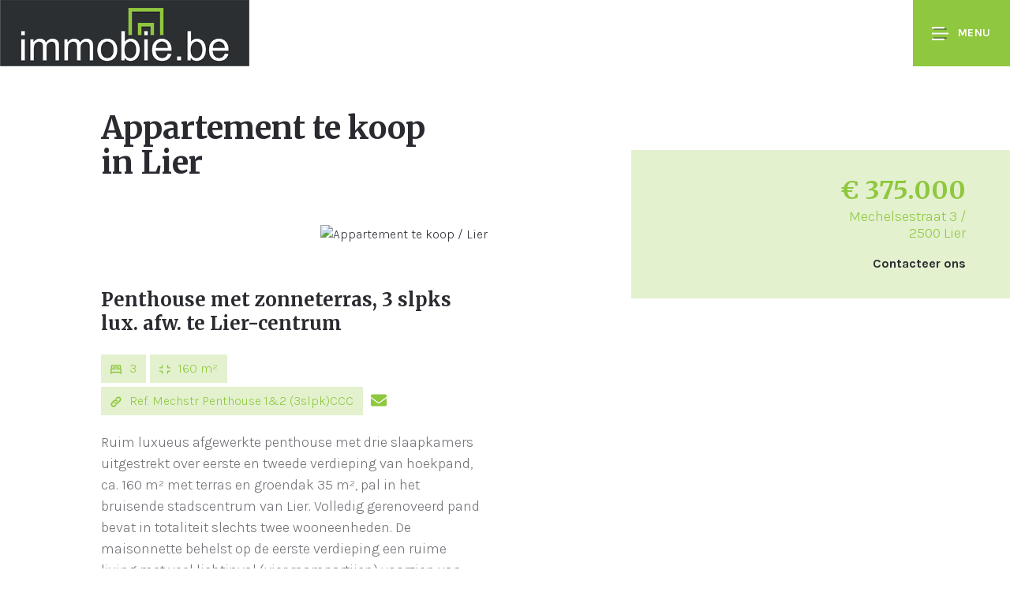

--- FILE ---
content_type: text/html; charset=utf-8
request_url: https://immobie.be/nl/aanbod/2310508/appartement-te-koop-in-2500-lier
body_size: 17564
content:
<!DOCTYPE html>
<html lang="nl">
<head>
    <title>    Lier, Appartement
     - Penthouse met zonneterras, 3 slpks lux. afw. te Lier-centrum - Immobie, vastgoed te koop en te huur regio Antwerpen</title>
                <link rel="stylesheet" href="/assets/PropertyDetail.b35d88a32a308f144f37.css"/>
            <link rel="icon" sizes="192x192" href="/touch-icon-192x192.png">
<link rel="apple-touch-icon-precomposed" sizes="180x180" href="/apple-touch-icon-180x180-precomposed.png">
<link rel="apple-touch-icon-precomposed" sizes="152x152" href="/apple-touch-icon-152x152-precomposed.png">
<link rel="apple-touch-icon-precomposed" sizes="144x144" href="/apple-touch-icon-144x144-precomposed.png">
<link rel="apple-touch-icon-precomposed" sizes="120x120" href="/apple-touch-icon-120x120-precomposed.png">
<link rel="apple-touch-icon-precomposed" sizes="114x114" href="/apple-touch-icon-114x114-precomposed.png">
<link rel="apple-touch-icon-precomposed" sizes="76x76" href="/apple-touch-icon-76x76-precomposed.png">
<link rel="apple-touch-icon-precomposed" sizes="72x72" href="/apple-touch-icon-72x72-precomposed.png">
<link rel="apple-touch-icon-precomposed" href="/apple-touch-icon-precomposed.png">
    
                <script defer>
                    function initConsent () {
                        gdpr.loadForSite('nl', '11df0589-4631-41f9-9240-38fe48c1a0fe').then(function() {
                            gdpr.initialize({
                                urls: {
                                    privacy: '/nl/privacy-verklaring',
                                    terms: '/nl/gebruiksvoorwaarden'
                                },
                            });
                        });                
                    }
                </script>
                <script defer onload="initConsent()" src="https://assets.max-immo.be/gdpr-compliance/gdpr.js?cb=1768924498021"></script>
    
    <meta name="viewport" content="width=device-width, initial-scale=1">
    <script src="/assets/PropertyDetail.3185049a81c1f1068840.js"></script>
    <script>
        var modernBrowser = (
            "fetch" in window
        );
        var IEBrowser = window.navigator.userAgent.match(/(MSIE|Trident)/);

        if (!modernBrowser || IEBrowser) {
            var scriptElement = document.createElement("script");
            scriptElement.async = false;
            scriptElement.src = '/assets/Polyfills.3185049a81c1f1068840.js';
            document.head.appendChild(scriptElement);
        }
                app.set("account", {"_id":"661535b5957fd8001d4164da","id":"1030","type":"ZABUN","publicationId":null,"skarabee":null});
        
        app.set("siteId", "11df0589-4631-41f9-9240-38fe48c1a0fe");
        app.set("site", {"isArchived":false,"type":"PWS","status":"PROD","account":{"_id":"661535b5957fd8001d4164da","id":"1030","type":"ZABUN","publicationId":null,"skarabee":null},"theme":{"_id":"661537033e336f001eb166cd","id":"KINGSBURY","logoUrl":"theme/logoUrl#38f0c2b68364abd2398451b98b4767a3f790745dd6297de3c6f3c1762b55313803baafb669dae3f9c394f20014ded48176c9af189f7adb49ddf8c078e10f99d7","faviconUrl":"theme/faviconUrl#9adcd56b7b9d7b1ae144ebaf5232b688ef6a7b2e19f0579506ef5d3a9336b8659d89e08c2cd98639033844beb897f7b2fc93fae171bcf917c90fa9e00d8dfcaa","colors":{"primary":"#8fc73e"}},"settings":{"office":{"address":{"address":"Karel Rogierstraat 33","postalCode":"2000","city":"Antwerpen"},"contactInformation":{"phone":"+32 (0)475/73.57.36","email":"info@immobie.be"},"_id":"661537973e336f001eb17066","name":"immobie"},"reCaptcha":{"_id":"661537973e336f001eb17067","key":"","secret":"","enabled":false},"locales":{"_id":"661537973e336f001eb17068","default":"nl","managedLocales":{"nl":"ACTIVE"}},"hiddenStatus":[5,6],"hiddenTabs":[],"external":null,"_id":"661537973e336f001eb17065","titleSuffix":"Immobie, vastgoed te koop en te huur regio Antwerpen","socials":{"facebook":"/100069609990273","twitter":null,"instagram":null,"linkedin":null,"pinterest":null,"tiktok":null,"whatsapp":null,"youtube":null}},"domains":{"_id":"661534563e336f001eb13034","aliases":[{"_id":"6616379f32b181001d5bf474","hostname":"www.immobie.be","tlsSecret":""},{"_id":"6616379f32b181001d5bf473","hostname":"immobie.be","tlsSecret":""}],"preview":"immo-bie-preview.cms.zabun.be","main":"immobie.be","service":""},"menus":[],"custom":{"_id":"661534563e336f001eb1302f","stylesheet":""},"features":[],"name":"Immo Bie","id":"11df0589-4631-41f9-9240-38fe48c1a0fe","logoUrl":"cms/sitelogo#38f0c2b68364abd2398451b98b4767a3f790745dd6297de3c6f3c1762b55313803baafb669dae3f9c394f20014ded48176c9af189f7adb49ddf8c078e10f99d7","analytics":{"_id":"661534563e336f001eb13035","gtm":null,"ga":null},"__v":0});
        app.set("locale", "nl");
        app.set("translations", {"biv.borgstelling":"KB van 27 september 2006 tot goedkeuring van het reglement van plichtenleer van het BIV. BA en borgstelling via NV AXA Belgium (Polisnr. 730.390.160)","biv.borgstelling.end":"BA en borgstelling via NV AXA Belgium (Polisnr. 730.390.160)","biv.borgstelling.link":"plichtenleer van het BIV.","biv.borgstelling.start":"KB van 27 september 2006 tot goedkeuring van het reglement van","biv.borgstelling.url":"https://www.biv.be/vastgoedmakelaar-biv/deontologie-van-de-vastgoedmakelaar","biv.intro.abbreviation":"BIV","biv.intro.address":"Luxemburgstraat 16B te 1000 Brussel","biv.intro.footer":"Onderworpen aan de deontologische code van het","biv.intro.subtitle":"Beroepsinstituut van Vastgoedmakelaars,","biv.intro.title":"Toezichthoudende autoriteit:","biv.types.first":"Vastgoedmakelaar-bemiddelaar","biv.types.interim":"Stagiair vastgoedmakelaar-bemiddelaar","biv.types.with_number":"BIV {{number}} (Erkend in België)","biv.url":"https://www.biv.be/","cancel":"Annuleren","close":"Sluiten","cib.item.intro.footer":"De van toepassing zijnde corporatieve beroepsregels CIB vindt U onder","cib.item.intro.title":"Erkend CIB lid","cib.item.intro.with_number":"Erkend CIB lid. CIB nr: {{number}}","city":"Gemeente","contact_form.error":"Er heeft zich een onbekende fout voorgedaan. Het formulier kon niet worden verzonden.","contact_form.fields.email.error":"Gelieve een geldig e-mailadres in te geven.","contact_form.fields.email.title":"E-mailadres","contact_form.fields.first_name.error":"Gelieve een geldige voornaam in te geven.","contact_form.fields.first_name.title":"Voornaam","contact_form.fields.marketing_optin":"Mijn gegevens mogen gebruikt worden om mij te contacteren.","contact_form.fields.name.error":"Gelieve een geldige naam in te geven.","contact_form.fields.name.title":"Naam","contact_form.fields.phone.error":"Gelieve een geldige telefoon- en/of GSM-nummer in te geven.","contact_form.fields.phone.title":"Tel./GSM","contact_form.fields.question.message.error":"Gelieve een bericht in te geven.","contact_form.fields.question.message.title":"Boodschap","contact_form.fields.question.title":"Hoe kunnen we u helpen?","contact_form.fields.question.types.general":"Algemeen advies","contact_form.fields.question.types.own_property":"Een gesprek over de verkoop van mijn eigendom","contact_form.fields.question.types.title":"Hoe kunnen we jou helpen?","contact_form.fields.question.types.without_obligation":"Een vrijblijvende schatting","contact_form.fields.remarks":"Opmerkingen","contact_form.fields.street_number":"Straat + Nr.","contact_form.submit":"Verzenden","contact_form.subtitle":"We helpen u graag verder!","contact_form.success":"Uw formulier is met succes verzonden.","contact_form.title":"Informatie nodig?","contact.mobile":"Gsm nr.","contact.name":"Contactpersoon","contact.phone":"Tel. nr.","country":"Land","employee.estimate":"Erkend schatter-expert","error.back":"Keer terug naar homepage","error.generic.title":"Oeps! Er heeft zich een onverwachte fout voorgedaan.","error.not_found.title":"Oeps! Die pagina konden we niet vinden.","estate_collection.title":"Panden in de kijker","estates.favorites.none":"U heeft nog geen favoriete panden.","estate_filter.countries":"Kies een land","estate_filter.filter.no_bedrooms":"Er zijn geen slaapkamers voor uw zoekopdracht.","estate_filter.filter.no_cities":"Er zijn geen gemeenten voor uw zoekopdracht.","estate_filter.filter.no_types":"Er zijn geen types voor uw zoekopdracht.","estate_filter.list":"Toon panden in lijst","estate_filter.map":"Bekijk op kaart","estate_filter.search":"Zoeken","estate_filter.sort.filters.max_price":"Max. prijs","estate_filter.sort.filters.min_price":"Min. prijs","estate_filter.sort.list.city":"Gemeente","estate_filter.sort.list.date":"Recent","estate_filter.sort.list.price":"Prijs","estate_filter.sort.title":"Sortering","estate_list.noresults":"Er zijn geen resultaten gevonden voor uw zoekopdracht.","estate.no.picture":"Er is geen foto beschikbaar voor dit pand.","estate.price.from":"v.a.","favorites.no.estates":"Er zijn nog geen favoriete panden","favorites.title":"Mijn favoriete panden","for":"voor","footer.by":"door","footer.copyright":"Web development en Copyright","footer.navigation":"Navigatie","general.contact.mobile":"GSM.","general.contact.phone":"Tel.","holiday.rental.filter.datepicker.placeholder":"Kies een datum","holiday.rental.filter.occupations.placeholder":"Personen","holiday.rental.reservation.all.periods":"Alle beschikbare periodes","holiday.rental.reservation.choose.period":"Of kies zelf een periode","holiday.rental.reservation.choose.period2":"Kies uw periode","holiday.rental.reservation.clear.period":"Wis datum","holiday.rental.reservation.error":"Er is iets misgelopen met het verzenden van uw reserveringsaanvraag. Probeer opnieuw of neem contact op met de makelaar.","holiday.rental.reservation.hide.periods":"Verberg beschikbare periodes","holiday.rental.reservation.info.button":"Vraag reservatie aan","holiday.rental.reservation.no.period":"Geen datums beschikbaar","holiday.rental.reservation.period":"Periode","holiday.rental.reservation.show.periods":"Toon alle beschikbare periodes","holiday.rental.reservation.similar.period":"Vergelijkbare periodes","holiday.rental.reservation.submit":"Reservatie aanvragen","holiday.rental.reservation.succes":"Uw reserveringsaanvraag is verzonden. Wij contacteren u zo snel mogelijk.","holiday.rental.validate.email":"Gelieve een geldig emailadres in te voeren","holiday.rental.validate.phone":"Gelieve een geldig telefoonnummer in te voeren","holiday.rental.validate.required":"Dit veld is verplicht","legal.privacy_statement.title":"Privacybeleid","legal.terms_of_use.title":"Gebruiksvoorwaarden","live_agenda.button":"Afspraak maken","live_agenda.button_select_time":"Kies een tijdstip","live_agenda.cancel.cancelled":"Je afspraak is geannuleerd","live_agenda.cancel.cancel_button":"Afspraak annuleren","live_agenda.cancel.confirm_question":"Wil je deze afspraak annuleren?","live_agenda.cancel.error":"Er is iets misgelopen met het annuleren van je afspraak.","live_agenda.cancel.not_found":"Deze afspraak is niet gevonden","live_agenda.cancel.url":"afspraak-annuleren","live_agenda.confirm":"Bevestig je afspraak","live_agenda.confirmation_error":"Er is een probleem opgetreden bij het opslaan van je afspraak. Contacteer ons bij blijvende problemen.","live_agenda.confirmation_error.already_added":"Er is al een reservatie verzonden met dit emailadres.","live_agenda.datepicker_error":"Gelieve een tijdslot te selecteren.","live_agenda.datepicker_no_slots":"Er zijn geen tijdsloten beschikbaar om een afspraak in te plannen. Gelieve ons te contacteren.","live_agenda.datepicker_title":"Gelieve eerst een dag te kiezen en vervolgens ook een tijdstip aan te duiden waarop je aanwezig kan zijn.","live_agenda.label_contact":"Contactgegevens","live_agenda.process_appointment":"Even geduld, je afspraak wordt vastgelegd...","live_agenda.time":"Tijdstip","live_agenda.title":"Maak een afspraak","live_agenda.select_date":"Selecteer een datum","live_agenda.select_time":"Selecteer een tijdstip","live_agenda.submit_appointment":"Bevestig afspraak","live_agenda.summary_message":"Je reservatie is verstuurd. Wij verwachten je op volgend tijdstip","location":"Locatie","more_info":"Meer info","next":"volgende","no":"Neen","notifications.edit.description":"Klik op de onderstaande knop om niet langer op de hoogte gehouden te worden.","notifications.edit.submit":"Klik hier om u uit te schrijven","notifications.edit.subtitle":"Uitschrijven","notifications.edit.title":"Schrijf u uit","notifications.form.fields.irrelevant":"Niet relevant","notifications.form.fields.max":"max","notifications.form.fields.min":"min","notifications.subscribe.description":"Wenst u op de hoogte te blijven van ons aanbod? Geef hieronder uw gegevens in!","notifications.subscribe.fields.bedrooms.title":"Slaapkamers","notifications.subscribe.fields.contact.fields.box.title":"Bus","notifications.subscribe.fields.contact.fields.city.title":"Gemeente","notifications.subscribe.fields.contact.fields.email.title":"Emailadres","notifications.subscribe.fields.contact.fields.first_name.title":"Voornaam","notifications.subscribe.fields.contact.fields.language.de":"Deutsch","notifications.subscribe.fields.contact.fields.language.en":"English","notifications.subscribe.fields.contact.fields.language.fr":"Français","notifications.subscribe.fields.contact.fields.language.nl":"Nederlands","notifications.subscribe.fields.contact.fields.language.title":"Taal","notifications.subscribe.fields.contact.fields.mobile.title":"Gsm","notifications.subscribe.fields.contact.fields.name.title":"Naam","notifications.subscribe.fields.contact.fields.phone.title":"Telefoon","notifications.subscribe.fields.contact.fields.postal_code.title":"Postcode","notifications.subscribe.fields.contact.fields.salutation.madam":"Mevrouw","notifications.subscribe.fields.contact.fields.salutation.sir":"Mijnheer","notifications.subscribe.fields.contact.fields.salutation.title":"Titel","notifications.subscribe.fields.contact.fields.street_nr.title":"Nr.","notifications.subscribe.fields.contact.fields.street.title":"Straat","notifications.subscribe.fields.contact.title":"Uw contactgegevens","notifications.subscribe.fields.extra.less":"Minder zoekopties","notifications.subscribe.fields.extra.more":"Meer zoekopties","notifications.subscribe.fields.extra.not_present":"Niet aanwezig","notifications.subscribe.fields.extra.other.bicycle_shed.title":"Fietsenberging","notifications.subscribe.fields.extra.other.commercial_surface.title":"Handelsopp.","notifications.subscribe.fields.extra.other.construction_year.title":"Bouwjaar","notifications.subscribe.fields.extra.other.garage.title":"Garage","notifications.subscribe.fields.extra.other.garden.title":"Tuin","notifications.subscribe.fields.extra.other.land_surface.title":"Grondopp.","notifications.subscribe.fields.extra.other.location.abroad.title":"Buitenland","notifications.subscribe.fields.extra.other.location.es.title":"Spanje","notifications.subscribe.fields.extra.other.location.nl.title":"Nederland","notifications.subscribe.fields.extra.other.ready_to_move_in.title":"Instapklaar","notifications.subscribe.fields.extra.other.renovation_required.title":"Te renoveren","notifications.subscribe.fields.extra.other.revenue_property.title":"Opbrengsteigendom","notifications.subscribe.fields.extra.other.terrace.title":"Terras","notifications.subscribe.fields.extra.present":"Aanwezig","notifications.subscribe.fields.extra.title":"Overige criteria","notifications.subscribe.fields.marketing_opt_in":"Mijn gegevens mogen gebruikt worden om mij te contacteren.","notifications.subscribe.fields.postal_code_or_city.title":"Postcode of gemeente","notifications.subscribe.fields.price.title":"Prijs","notifications.subscribe.fields.search_on_map":"Zoek op kaart","notifications.subscribe.fields.status.title":"Ik zoek","notifications.subscribe.fields.type.title":"Type","notifications.subscribe.submit":"Schrijf me in","notifications.subscribe.success.description":"Je zal vanaf nu onze e-mails ontvangen met interessante panden","notifications.subscribe.success.subtitle":"Bedankt!","notifications.subscribe.success.title":"Mail mij nieuw aanbod","notifications.subscribe.title":"Mail mij nieuw aanbod","notifications.unsubscribe.subtitle":"U bent nu uitgeschreven.","notifications.unsubscribe.title":"Uitgeschreven","optin.privacy":"Ik ga akkoord met de <a href=\"/nl/gebruiksvoorwaarden\">gebruiksvoorwaarden</a> en het <a href=\"/nl/privacy-verklaring\">privacybeleid</a>.","postal_code":"Postcode","previous":"vorige","project.buttons.contact":"Contacteer ons","project.buttons.print":"Print pand","project.buttons.virtual_visit":"Virtueel bezoek","project.buttons.rentio":"Ik ben kandidaat","project.entities.area":"Opp.","project.entities.bedroom":"Slaapkamers","project.entities.floor":"Verdiep.","project.entities.ground_space":"Grondopp.","project.entities.living_space":"Woonopp.","project.entities.nr":"Nr","project.entities.plan":"Plan","project.entities.price.default":"Info op kantoor","project.entities.price":"Prijs","project.entities.ref":"Ref.","project.entities.status":"Status","project.entities.terrace":"Terras","project.entities.type":"Type","property.all_pictures":"Bekijk alle foto's","property.buttons.investment":"Bereken investering","property.extra_info_modal.error":"Er heeft zich een onbekende fout voorgedaan. Het formulier kon niet worden verzonden.","property.extra_info_modal.fields.email.error":"Gelieve een geldig e-mailadres in te geven.","property.extra_info_modal.fields.email.title":"E-mail","property.extra_info_modal.fields.first_name.error":"Gelieve een geldige voornaam in te geven.","property.extra_info_modal.fields.first_name.title":"Voornaam","property.extra_info_modal.fields.last_name.error":"Gelieve een geldige naam in te geven.","property.extra_info_modal.fields.last_name.title":"Naam","property.extra_info_modal.fields.marketing_opt_in":"Contacteer mij voor gelijkaardige panden.","property.extra_info_modal.fields.message.title":"Uw boodschap","property.extra_info_modal.fields.phone.error":"Gelieve een geldige telefoon- en/of GSM-nummer in te geven.","property.extra_info_modal.fields.phone.title":"Tel./GSM","property.extra_info_modal.submit":"Infoaanvraag versturen","property.extra_info_modal.title":"Ik wens meer informatie over dit pand","property.floors.level_0":"Gelijkvloers","property.floors.level":"Verdieping %{level}","property.header.address.map":"Bekijk op kaart","property.header.address.pending":"Adres op aanvraag","property.header.ref":"Ref","property.header.title":"Nieuwbouwproject","property.mortage.amout":"Te lenen bedrag","property.mortage.duration":"Looptijd","property.mortage.interest":"Intrestvoet","property.mortage.price":"EUR/maand","property.mortage.title":"Laten we de kosten berekenen","property.mortage.year":"jaar","property.price.from":"vanaf","property.section.buildtechnicals":"Bouwtechnisch","property.section.comfort":"Comfort","property.section.construction":"Bebouwing","property.section.description":"Omschrijving","property.section.dimensions":"Oppervlaktes en afmetingen","property.section.downloads":"Downloads","property.section.epc":"EPC gegevens","property.section.epc.shared":"EPC gemeenschappelijke delen","property.section.energy":"Energie","property.section.energy.shared":"Gemeenschappelijke delen","property.section.facilities":"Voorzieningen","property.section.files":"Bijlagen","property.section.financial":"Financiële info","property.section.floors":"Indeling","property.section.other":"Overige info","property.section.planning":"Ruimtelijke ordening","property.section.responsible_office":"Verantwoordelijk kantoor","property.section.technical":"Technisch","property.send_to_friend_modal.error":"Er heeft zich een onbekende fout voorgedaan. Het formulier kon niet worden verzonden.","property.send_to_friend_modal.fields.email.error":"Gelieve een geldig e-mailadres in te geven.","property.send_to_friend_modal.fields.email.title":"E-mail","property.send_to_friend_modal.fields.name.error":"Gelieve een geldige naam in te geven.","property.send_to_friend_modal.fields.name.title":"Naam","property.send_to_friend_modal.fields.recipient.title":"Gegevens van de bestemmeling","property.send_to_friend_modal.submit":"Verzenden","property.send_to_friend_modal.subtitle":"Uw gegevens","property.send_to_friend_modal.title":"E-mail naar een vriend","property.share.title":"Delen","property.vcard.office.email":"E.","property.vcard.office.fax":"F.","property.vcard.office.phone":"T.","property.vcard.office.website":"W.","read_more":"Lees meer","search.filter.label.all-cities":"Alle gemeenten","search.filter.label.all-types":"Alle types","vat":"btw","yes":"Ja","zabun_subscribe_form.intro.subtitle":"…maar daarvoor willen we wel weten wat jij precies zoekt. Zo mailen we enkel wat voor jou interessant is.","zabun_subscribe_form.intro.title":"Laat onze experts zoeken voor jou!","zabun_subscribe_form.title":"Nog niet gevonden wat u zoekt?","mws.page.home":"Startpagina","mws.page.detail":"Detail","mws.page.photos":"Foto's","mws.page.contact":"Contact","mws.component.contact.subjectText1":"Algemeen advies","mws.component.contact.subjectText2":"Een gesprek over de verkoop van mijn eigendom","success.title":"Hoera!","contact.info.gsm":"GSM","contact.info.mail":"E-mail","contact.info.tel":"Tel.","contact_form.fields.email.placeholder":"vb. naam@voorbeeld.be","contact_form.fields.first_name.placeholder":"vb. Olivia","contact_form.fields.name.placeholder":"vb. Janssens","contact_form.fields.phone.placeholder":"vb. 016/20.68.67","contact_form.fields.question.message.placeholder":"vb. Ik zou graag meer weten over...","employees.title":"Ons team","estate_filter.locations":"Ligging","estate_list.no_results":"Er zijn geen panden gevonden met deze zoekcriteria.","estate-list.subscribe.title":"Niet gevonden wat u zocht?","estate-list.subscribe.text":"Blijf op de hoogte van ons vastgoedaanbod","footer.title.zabun":"Geef uw kantoor de website die het verdient!","general.example":"vb.","general.in":"in","general.more-info":"Lees meer","general.news":"nieuws","general.ok":"Ok","general.starting-from":"v.a.","general.try-again":"Probeer opnieuw","live_agenda.privacy":"Ik ga akkoord met het privacybeleid","news.home.button":"Alle nieuws","news.home.title":"Ons laatste nieuws","notifications.form_modal.error.subtitle":"Het verwerken van uw aanvraag is niet gelukt.","notifications.form_modal.error.title":"Er is iets misgelopen!","notifications.form_modal.success.subtitle":"We hebben uw aanvraag goed ontvangen.","notifications.form_modal.success.title":"Gelukt!","project.entities.bathroom":"Badkamers","property.contact.sales":"Contacteer","property.contact.title.project":"Meer over dit project?","property.contact.title.property":"Meer over dit pand?","property.contact":"Contacteer ons","property.extra_info.title":"Interesse? Contacteer ons","property.properties-in-project.title":"Panden in dit project","property.sales.title":"Vertegenwoordiger","property.section.details":"Details","reviews.title":"Onze reviews","subscribe.title":"Nog niet gevonden wat u zoekt?","subscribe.h1.part1":"Ontvang het nieuwste","subscribe.h1.part2":"aanbod in je mailbox","estate_filter.no.results":"Geen resultaten","notifications.subscribe.fields.subtype.title":"Subtype","holiday.rental.details.form.periods":"Selecteer een periode","holiday.rental.details.labels.animals":"Huisdieren?","holiday.rental.details.labels.bathrooms":"Aantal badkamers","holiday.rental.details.labels.bedrooms":"Aantal slaapkamers","holiday.rental.details.labels.floor":"Verdieping","holiday.rental.details.labels.garage":"Garage aanwezig","holiday.rental.details.labels.no.garage":"Geen garage aanwezig","holiday.rental.details.labels.location":"Ligging","holiday.rental.details.labels.persons":"Aantal personen","holiday.rental.details.labels.residence":"Residentie","holiday.rental.details.places":"Voorzieningen","holiday.rental.details.title":"Algemene info","holiday.rental.reservation.choose":"Kies periode","holiday.rental.reservation.error.period":"Het formulier werd niet verzonden. Het is verplicht om een periode te kiezen.","holiday.rental.reservation.periods":"Beschikbaarheid","holiday.rental.reservation.periods.btn":"Ontdek de beschikbaarheden","holiday.rental.reservation.periods.month":"Beschikbaar in de geselecteerde maand:","holiday.rental.reservation.periods.month.no":"Deze maand zijn er geen periodes beschikbaar.","holiday.rental.reservation.periods.month.no.extra":"Bekijk een andere maand door te navigeren met de pijltjes in de kalender.","holiday.rental.reservation.show":"Bekijk deze periode","estate_filter.city":"Kies een gemeente","estate_filter.type":"Kies een type","property.morePictures":"Bekijk meer foto's","estate_list.sort.prefix":"Sorteer op","estate_filter.sort.list.type":"Type","estate_filter.sort.list.asc":"Oplopend","estate_filter.sort.list.desc":"Aflopend","estate.filter.city":"Gemeente","estate.filter.countries":"Land","estate.filter.no.results":"Er werden geen resultaten gevonden.","estate.filter.type":"Type","property.open_house.title":"Open huis:"});
        app.configureApi("https://api.cms.zabun.be", "nl", "11df0589-4631-41f9-9240-38fe48c1a0fe");
        app.configureStore();
    </script>
    
                <style>
    
</style>
                <style>
            :root {
             --color-primary: #8fc73e;
                        }
        </style>
                                                                                                                                                                                                                                                                                                                                                                                                                                                                                                                                                                                                                                                                <meta name="description" content="Ruim luxueus afgewerkte penthouse met drie slaapkamers uitgestrekt over eerste en tweede verdieping van hoekpand, ca. 160 m² met terras en groendak 35 m², pal in het bruisende stadscentrum van Lier. Volledig gerenoveerd pand bevat in totaliteit slechts twee wooneenheden. De maisonnette behelst op de eerste verdieping een ruime living met veel lichtinval (vier raampartijen) voorzien van massieve lichte eiken parketvloer. De riante ingerichte open keuken is volledig uitgerust met hoogwaardige Siemens toestellen en geeft aansluiting op het ruim bemeten Zuid-georiënteerd terras en groendak van 35m². Het zonnige terras vormt sowieso een uitgesproken troef voor deze penthouse. Voorts apart toilet, wasvertrek met aansluiting voor wasmachine/droogkast en vestiaire/berging aanwezig. Inpandige trap geeft toegang tot tweede verdieping met drie ruime, lichte en volwaardige slaapkamers. Tevens stijlvolle badkamer met dubbele lavabo, inloopdouche en verdoken toilet. Inbouwspots en verlichtingsarmaturen zijn in alle vertrekken reeds geplaatst. Tevens incl. ruime kelderberging 24m2. Individuele meters elektriciteit/gas/water. Verwarming individueel op gas, condensatieketel. Uiterst gunstige EPC-waarde: 96 ! Slechts twee appartementen in gebouw, geen syndicus, geringe vaste kosten – geen lift. Verkoop onder registratierecht (6% of 10% i.p.v. 21% Btw). Modern comfort in stijlvol hoekpand op uiterst unieke ligging in het kloppend hart van Lier-centrum. Volledig instapklaar! ">
                                                                                                            <meta property="og:title" content="Penthouse met zonneterras, 3 slpks lux. afw. te Lier-centrum">
                                                                                                            <meta property="og:description" content="Ruim luxueus afgewerkte penthouse met drie slaapkamers uitgestrekt over eerste en tweede verdieping van hoekpand, ca. 160 m² met terras en groendak 35 m², pal in het bruisende stadscentrum van Lier. Volledig gerenoveerd pand bevat in totaliteit slechts twee wooneenheden. De maisonnette behelst op de eerste verdieping een ruime living met veel lichtinval (vier raampartijen) voorzien van massieve lichte eiken parketvloer. De riante ingerichte open keuken is volledig uitgerust met hoogwaardige Siemens toestellen en geeft aansluiting op het ruim bemeten Zuid-georiënteerd terras en groendak van 35m². Het zonnige terras vormt sowieso een uitgesproken troef voor deze penthouse. Voorts apart toilet, wasvertrek met aansluiting voor wasmachine/droogkast en vestiaire/berging aanwezig. Inpandige trap geeft toegang tot tweede verdieping met drie ruime, lichte en volwaardige slaapkamers. Tevens stijlvolle badkamer met dubbele lavabo, inloopdouche en verdoken toilet. Inbouwspots en verlichtingsarmaturen zijn in alle vertrekken reeds geplaatst. Tevens incl. ruime kelderberging 24m2. Individuele meters elektriciteit/gas/water. Verwarming individueel op gas, condensatieketel. Uiterst gunstige EPC-waarde: 96 ! Slechts twee appartementen in gebouw, geen syndicus, geringe vaste kosten – geen lift. Verkoop onder registratierecht (6% of 10% i.p.v. 21% Btw). Modern comfort in stijlvol hoekpand op uiterst unieke ligging in het kloppend hart van Lier-centrum. Volledig instapklaar! ">
                                                                                                            <meta property="og:image" content="https://immobie.be/cms-assets/theme/logoUrl?hash=38f0c2b68364abd2398451b98b4767a3f790745dd6297de3c6f3c1762b55313803baafb669dae3f9c394f20014ded48176c9af189f7adb49ddf8c078e10f99d7">
                                                                                                            <meta property="og:url" content="https://immobie.be/nl/aanbod/2310508/appartement-te-koop-in-2500-lier">
                                                                                                            <meta property="og:type" content="website">
                                                                                                            <meta name="twitter:card" content="summary_large_image">
                                                                                                            <meta name="twitter:title" content="Penthouse met zonneterras, 3 slpks lux. afw. te Lier-centrum">
                                                                                                            <meta name="twitter:description" content="Ruim luxueus afgewerkte penthouse met drie slaapkamers uitgestrekt over eerste en tweede verdieping van hoekpand, ca. 160 m² met terras en groendak 35 m², pal in het bruisende stadscentrum van Lier. Volledig gerenoveerd pand bevat in totaliteit slechts twee wooneenheden. De maisonnette behelst op de eerste verdieping een ruime living met veel lichtinval (vier raampartijen) voorzien van massieve lichte eiken parketvloer. De riante ingerichte open keuken is volledig uitgerust met hoogwaardige Siemens toestellen en geeft aansluiting op het ruim bemeten Zuid-georiënteerd terras en groendak van 35m². Het zonnige terras vormt sowieso een uitgesproken troef voor deze penthouse. Voorts apart toilet, wasvertrek met aansluiting voor wasmachine/droogkast en vestiaire/berging aanwezig. Inpandige trap geeft toegang tot tweede verdieping met drie ruime, lichte en volwaardige slaapkamers. Tevens stijlvolle badkamer met dubbele lavabo, inloopdouche en verdoken toilet. Inbouwspots en verlichtingsarmaturen zijn in alle vertrekken reeds geplaatst. Tevens incl. ruime kelderberging 24m2. Individuele meters elektriciteit/gas/water. Verwarming individueel op gas, condensatieketel. Uiterst gunstige EPC-waarde: 96 ! Slechts twee appartementen in gebouw, geen syndicus, geringe vaste kosten – geen lift. Verkoop onder registratierecht (6% of 10% i.p.v. 21% Btw). Modern comfort in stijlvol hoekpand op uiterst unieke ligging in het kloppend hart van Lier-centrum. Volledig instapklaar! ">
                                                                                                            <meta name="twitter:image" content="https://immobie.be/cms-assets/theme/logoUrl?hash=38f0c2b68364abd2398451b98b4767a3f790745dd6297de3c6f3c1762b55313803baafb669dae3f9c394f20014ded48176c9af189f7adb49ddf8c078e10f99d7">
                                                                                                            <meta name="twitter:site" content="">
                                                                                                            <meta name="twitter:creator" content="">
                                                                        <link rel="canonical" href="https://immobie.be/nl/aanbod/2310508/appartement-te-koop-in-2500-lier" />
                   <link rel="stylesheet" href="/custom.css"/>
      
</head>
<body>
    <div id="fb-root"></div>
            <script async defer crossorigin="anonymous" src="https://connect.facebook.net/en_US/sdk.js#xfbml=1&version=v17.0" nonce="GTMufnVd"></script>
        
    
<nav class="navbar">
    <div class="container-fluid p-0">
        <a class="navbar-brand" href="/">
            <img alt="Immo Bie" src="/cms-assets/theme/logoUrl?hash=38f0c2b68364abd2398451b98b4767a3f790745dd6297de3c6f3c1762b55313803baafb669dae3f9c394f20014ded48176c9af189f7adb49ddf8c078e10f99d7" class="navbar-brand-img">
        </a>
        <button class="navbar-toggler" type="button" data-bs-toggle="offcanvas" data-bs-target="#offcanvasNavbar" aria-controls="offcanvasNavbar">
            <span class="navbar-toggler-icon"><svg height="21" width="21" class="svgicon icon-menu" xmlns="http://www.w3.org/2000/svg" x="0px" y="0px" viewBox="0 0 20 16">
<path style="fill-rule:evenodd;clip-rule:evenodd;fill:#FFFFFF;" d="M15,14v2H0v-2H15z M20,7v2H0V7H20z M15,0v2H0
	V0H15z"/>
</svg>
</span> Menu
        </button>
        <div class="offcanvas offcanvas-end" tabindex="-1" id="offcanvasNavbar" aria-labelledby="offcanvasNavbarLabel">
            <div class="offcanvas-header">
                <button type="button" class="btn-close text-reset" data-bs-dismiss="offcanvas" aria-label="Close"><svg height="18" width="18" class="svgicon icon-close-white" xmlns="http://www.w3.org/2000/svg" x="0px" y="0px" viewBox="0 0 16 16">
<path id="Rectangle-2" style="fill-rule:evenodd;clip-rule:evenodd;fill:#FFFFFF;" d="M14.36,0.22l1.41,1.41L9.41,8l6.36,6.36
	l-1.41,1.41L8,9.41l-6.36,6.36l-1.41-1.41L6.59,8L0.22,1.64l1.41-1.41L8,6.59L14.36,0.22z"/>
</svg>
 Menu</button>
            </div>
            <div class="offcanvas-body">
                <ul class="navbar-nav pe-3">
                                                                        <li class="nav-item ">
                                                                    <a class="nav-link"
                                       href="/nl"
                                                                           >
                                        Home
                                    </a>
                                                            </li>
                                                                                                <li class="nav-item ">
                                                                    <a class="nav-link"
                                       href="/nl/te-koop"
                                                                           >
                                        Te koop
                                    </a>
                                                            </li>
                                                                                                <li class="nav-item ">
                                                                    <a class="nav-link"
                                       href="/nl/te-huur"
                                                                           >
                                        Te huur
                                    </a>
                                                            </li>
                                                                                                <li class="nav-item ">
                                                                    <a class="nav-link"
                                       href="/nl/voorstelling"
                                                                           >
                                        Voorstelling
                                    </a>
                                                            </li>
                                                                                                <li class="nav-item ">
                                                                    <a class="nav-link"
                                       href="/nl/hou-me-op-de-hoogte"
                                                                           >
                                        Hou me op de hoogte
                                    </a>
                                                            </li>
                                                                                                <li class="nav-item ">
                                                                    <a class="nav-link"
                                       href="/nl/contact"
                                                                           >
                                        Contact
                                    </a>
                                                            </li>
                                                            </ul>
                <div class="offcanvas_bottom pe-3">
                                                <ul class="offcanvas_social">
                                                                                                            <li class="offcanvas_social-item">
                                                                                            <a href="https://www.facebook.com/100069609990273" target="_blank" class="offcanvas_social-link">
                                                    <svg height="20" width="20" class="svgicon icon-facebook" xmlns="http://www.w3.org/2000/svg" x="0px" y="0px" viewBox="0 0 20 20" role="img" >
	<title>Facebook</title>
<path  fill="currentColor" d="M11.45,19.1v-8.4h2.8l0.4-3.3h-3.2v-2c0-0.9,0.3-1.6,1.6-1.6h1.7V0.9c-0.3,0-1.3-0.1-2.5-0.1
	c-2.5,0-4.2,1.5-4.2,4.3v2.4h-2.8v3.3h2.8v8.4h3.4V19.1z"/>
</svg>

                                                </a>
                                                                                    </li>
                                                                                                                                                                                                                                                                                                                                                                                                                                                                                                                                                                                            </ul>
                                                        </div>
            </div>
        </div>
    </div>
</nav>
        <div class="modal fade" id="mdlSucces" role="dialog">
    <div class="modal-dialog">
        <div class="modal-content">
            <div class="modal-header">
                <button aria-hidden="true" class="close" data-bs-dismiss="modal" type="button">&times;</button>
            </div>
            <div class="modal-body">
                <svg height="100" width="100" class="svgicon icon-succes-emoji" xmlns="http://www.w3.org/2000/svg"   viewBox="0 0 100 100">
  <path d="M90,100H10A10.011,10.011,0,0,1,0,90V10A10.011,10.011,0,0,1,10,0H90a10.011,10.011,0,0,1,10,10V90A10.011,10.011,0,0,1,90,100ZM24,59a20.6,20.6,0,0,0,2.043,8.952,22.992,22.992,0,0,0,5.572,7.311A27.631,27.631,0,0,0,50,82a27.629,27.629,0,0,0,18.384-6.737,22.992,22.992,0,0,0,5.572-7.311A20.6,20.6,0,0,0,76,59ZM73,24a9,9,0,1,0,9,9A9.01,9.01,0,0,0,73,24ZM26,24a9,9,0,1,0,9,9A9.01,9.01,0,0,0,26,24Z" fill="currentColor"/>
</svg>

                <h3 class="modal-title">succes.title</h3>
                Uw formulier is met succes verzonden.
            </div>
        </div>
    </div>
</div>

        
    
<input type="hidden" name="propertyId" value="2310508">
<input type="hidden" name="transactionName" value="Te koop">
<div class="property-header">
    <div class="container-fluid">
        <div class="section __small">
            <div class="row">
                <div class="col-10 col-md-8">
                    <h1 class="property-header_title">
                        <span>Appartement te koop</span>
                        <span>
                                                            in Lier
                                                    </span>
                    </h1>
                </div>
            </div>
        </div>
    </div>

    <div class="property-header_image">
                                    <div class="property-header_image-wrapper">
                <div class="property-header_image-crop">
                                                                                                                                                <a href="https://files.zabun.be/upload/1030/images/ce6bfe5837fa08b6ace63dc4de54a75222da9bb48a8a52277d99ebecf51a4d3f.jpg"
                           title="Appartement te koop / Lier"
                           class=""
                           data-fancybox-index="0"
                           data-fancybox="slider">
                            <img src="https://files.zabun.be/upload/1030/images/ce6bfe5837fa08b6ace63dc4de54a75222da9bb48a8a52277d99ebecf51a4d3f.jpg"
                                 alt="Appartement te koop / Lier"
                                 loading="lazy"
                            />
                        </a>
                                                                                                                                                <a href="https://files.zabun.be/upload/1030/images/b957d4e533db0956af7983344c944274a6f6a1ed6daa20f0554a594b46b3017a.jpg"
                           title="Appartement te koop / Lier"
                           class="d-none"
                           data-fancybox-index="1"
                           data-fancybox="slider">
                            <img src="https://files.zabun.be/upload/1030/images/b957d4e533db0956af7983344c944274a6f6a1ed6daa20f0554a594b46b3017a.jpg"
                                 alt="Appartement te koop / Lier"
                                 loading="lazy"
                            />
                        </a>
                                                                                                                                                <a href="https://files.zabun.be/upload/1030/images/646823aa5d7410b1bc30dcf6fed084c721ae0a57aebcae60b05112216bc803c8.jpg"
                           title="Appartement te koop / Lier"
                           class="d-none"
                           data-fancybox-index="2"
                           data-fancybox="slider">
                            <img src="https://files.zabun.be/upload/1030/images/646823aa5d7410b1bc30dcf6fed084c721ae0a57aebcae60b05112216bc803c8.jpg"
                                 alt="Appartement te koop / Lier"
                                 loading="lazy"
                            />
                        </a>
                                                                                                                                                <a href="https://files.zabun.be/upload/1030/images/b7ffc3519a4304e8977f351465b576bf885e55cba05173ca531090a3cefe9977.jpg"
                           title="Appartement te koop / Lier"
                           class="d-none"
                           data-fancybox-index="3"
                           data-fancybox="slider">
                            <img src="https://files.zabun.be/upload/1030/images/b7ffc3519a4304e8977f351465b576bf885e55cba05173ca531090a3cefe9977.jpg"
                                 alt="Appartement te koop / Lier"
                                 loading="lazy"
                            />
                        </a>
                                                                                                                                                <a href="https://files.zabun.be/upload/1030/images/c49b28fbf5a22ac25733f450e97c95d55ca3f3ce8aa1198dd19905f318a72d4b.jpg"
                           title="Appartement te koop / Lier"
                           class="d-none"
                           data-fancybox-index="4"
                           data-fancybox="slider">
                            <img src="https://files.zabun.be/upload/1030/images/c49b28fbf5a22ac25733f450e97c95d55ca3f3ce8aa1198dd19905f318a72d4b.jpg"
                                 alt="Appartement te koop / Lier"
                                 loading="lazy"
                            />
                        </a>
                                                                                                                                                <a href="https://files.zabun.be/upload/1030/images/0548cbfd5b4ad244717c92a1973be115223f1e420defe186f3835606abf1d028.jpg"
                           title="Appartement te koop / Lier"
                           class="d-none"
                           data-fancybox-index="5"
                           data-fancybox="slider">
                            <img src="https://files.zabun.be/upload/1030/images/0548cbfd5b4ad244717c92a1973be115223f1e420defe186f3835606abf1d028.jpg"
                                 alt="Appartement te koop / Lier"
                                 loading="lazy"
                            />
                        </a>
                                                                                                                                                <a href="https://files.zabun.be/upload/1030/images/ae2bfe02e3b6c5b7e2c7addaa503a11c4676a6aa4d1d6f97bb78f383a30844d0.jpg"
                           title="Appartement te koop / Lier"
                           class="d-none"
                           data-fancybox-index="6"
                           data-fancybox="slider">
                            <img src="https://files.zabun.be/upload/1030/images/ae2bfe02e3b6c5b7e2c7addaa503a11c4676a6aa4d1d6f97bb78f383a30844d0.jpg"
                                 alt="Appartement te koop / Lier"
                                 loading="lazy"
                            />
                        </a>
                                                                                                                                                <a href="https://files.zabun.be/upload/1030/images/f3368cd398a604edda710443ced164997c44c852978d5642886a40ffb7b819e4.jpg"
                           title="Appartement te koop / Lier"
                           class="d-none"
                           data-fancybox-index="7"
                           data-fancybox="slider">
                            <img src="https://files.zabun.be/upload/1030/images/f3368cd398a604edda710443ced164997c44c852978d5642886a40ffb7b819e4.jpg"
                                 alt="Appartement te koop / Lier"
                                 loading="lazy"
                            />
                        </a>
                                                                                                                                                <a href="https://files.zabun.be/upload/1030/images/0fbc0565f29313255fe943c9a2da88c0a7ae320f178ed4c991f1e692db597b0f.jpg"
                           title="Appartement te koop / Lier"
                           class="d-none"
                           data-fancybox-index="8"
                           data-fancybox="slider">
                            <img src="https://files.zabun.be/upload/1030/images/0fbc0565f29313255fe943c9a2da88c0a7ae320f178ed4c991f1e692db597b0f.jpg"
                                 alt="Appartement te koop / Lier"
                                 loading="lazy"
                            />
                        </a>
                                                                                                                                                <a href="https://files.zabun.be/upload/1030/images/88ec1e22d8fc6f1fd20597217c05f96aff0d7a4251e950d776b15c6d31ad048f.jpg"
                           title="Appartement te koop / Lier"
                           class="d-none"
                           data-fancybox-index="9"
                           data-fancybox="slider">
                            <img src="https://files.zabun.be/upload/1030/images/88ec1e22d8fc6f1fd20597217c05f96aff0d7a4251e950d776b15c6d31ad048f.jpg"
                                 alt="Appartement te koop / Lier"
                                 loading="lazy"
                            />
                        </a>
                                                                                                                                                <a href="https://files.zabun.be/upload/1030/images/8eae89b13839fa655c022cbd70c095adce4fb72e408d275131f407ffea4e8286.jpg"
                           title="Appartement te koop / Lier"
                           class="d-none"
                           data-fancybox-index="10"
                           data-fancybox="slider">
                            <img src="https://files.zabun.be/upload/1030/images/8eae89b13839fa655c022cbd70c095adce4fb72e408d275131f407ffea4e8286.jpg"
                                 alt="Appartement te koop / Lier"
                                 loading="lazy"
                            />
                        </a>
                                                                                                                                                <a href="https://files.zabun.be/upload/1030/images/f128c09abd5bc88de900dbb6a3ecc2251ca1393eae588b80fcc19c632b7be8b1.jpg"
                           title="Appartement te koop / Lier"
                           class="d-none"
                           data-fancybox-index="11"
                           data-fancybox="slider">
                            <img src="https://files.zabun.be/upload/1030/images/f128c09abd5bc88de900dbb6a3ecc2251ca1393eae588b80fcc19c632b7be8b1.jpg"
                                 alt="Appartement te koop / Lier"
                                 loading="lazy"
                            />
                        </a>
                                                                                                                                                <a href="https://files.zabun.be/upload/1030/images/97d39d48d219c04376447f884eb67d9801cd9cad266fe60d237fe8e902dce25b.jpg"
                           title="Appartement te koop / Lier"
                           class="d-none"
                           data-fancybox-index="12"
                           data-fancybox="slider">
                            <img src="https://files.zabun.be/upload/1030/images/97d39d48d219c04376447f884eb67d9801cd9cad266fe60d237fe8e902dce25b.jpg"
                                 alt="Appartement te koop / Lier"
                                 loading="lazy"
                            />
                        </a>
                                                                                                                                                <a href="https://files.zabun.be/upload/1030/images/9c9df8a875e89cf4b05d15644db1785d68068b443a49981f6bc0f9f32f5e977b.jpg"
                           title="Appartement te koop / Lier"
                           class="d-none"
                           data-fancybox-index="13"
                           data-fancybox="slider">
                            <img src="https://files.zabun.be/upload/1030/images/9c9df8a875e89cf4b05d15644db1785d68068b443a49981f6bc0f9f32f5e977b.jpg"
                                 alt="Appartement te koop / Lier"
                                 loading="lazy"
                            />
                        </a>
                                                                                                                                                <a href="https://files.zabun.be/upload/1030/images/d2014b7865b43be3ff7c4c00792592bc7f8c51fca07e6ef4b0b8df74ff2b485d.jpg"
                           title="Appartement te koop / Lier"
                           class="d-none"
                           data-fancybox-index="14"
                           data-fancybox="slider">
                            <img src="https://files.zabun.be/upload/1030/images/d2014b7865b43be3ff7c4c00792592bc7f8c51fca07e6ef4b0b8df74ff2b485d.jpg"
                                 alt="Appartement te koop / Lier"
                                 loading="lazy"
                            />
                        </a>
                                                                                                                                                <a href="https://files.zabun.be/upload/1030/images/b0f844b3afadcd45fd188ea335e6f96963cf4db04b26cffd1cca30a3a58e65de.jpg"
                           title="Appartement te koop / Lier"
                           class="d-none"
                           data-fancybox-index="15"
                           data-fancybox="slider">
                            <img src="https://files.zabun.be/upload/1030/images/b0f844b3afadcd45fd188ea335e6f96963cf4db04b26cffd1cca30a3a58e65de.jpg"
                                 alt="Appartement te koop / Lier"
                                 loading="lazy"
                            />
                        </a>
                                                                                                                                                <a href="https://files.zabun.be/upload/1030/images/02de2073f6c93140f23eebc2b47a0183dd17799ebbcd78147f08285c3eb6762f.jpg"
                           title="Appartement te koop / Lier"
                           class="d-none"
                           data-fancybox-index="16"
                           data-fancybox="slider">
                            <img src="https://files.zabun.be/upload/1030/images/02de2073f6c93140f23eebc2b47a0183dd17799ebbcd78147f08285c3eb6762f.jpg"
                                 alt="Appartement te koop / Lier"
                                 loading="lazy"
                            />
                        </a>
                                    </div>
            </div>
                <div class="property-header_address-sticker">
            <div class="property-header_address ">
                                    <div class="property-header_address_title h3">
                        € 375.000
                    </div>
                                <div class="property-header_address_text">
                                                                        <div>
                                Mechelsestraat
                                                                    3
                                                                                                      / 
                                                              </div>
                                                <div>
                            2500 Lier
                        </div>
                                    </div>
                <div class="property-header_address_buttons">
                    <a href="#propertyContact" class="property-description_link">
                        Contacteer ons
                    </a>
                </div>
            </div>
                                            </div>
    </div>
    <div class="property-header_mobile-btns">
                    </div>
</div>

    <div class="modal fade" id="mdlSendToFriend" role="dialog">
    <div class="modal-dialog">
        <div class="modal-content">
            <form class="form" id="frmMailToFriend" method="post" action="/nl/ajax/send-to-a-friend">
                <div class="modal-header">
                    <h3 class="modal-title">E-mail naar een vriend</h3>
                    <button aria-hidden="true" class="close" data-bs-dismiss="modal" type="button">&times;</button>
                </div>
                <div class="modal-body">
                    <!-- Error message -->
                    <div class="alert alert-danger alert-dismissible" role="alert" style="display: none">
                        Er heeft zich een onbekende fout voorgedaan. Het formulier kon niet worden verzonden.
                        <button type="button" class="close" aria-label="Close">
                            <span aria-hidden="true">&times;</span>
                        </button>
                    </div>
                    <fieldset>
                        <h3 class="modal-subtitle">Uw gegevens:</h3>
                        <div class="row">
                            <div class="col-sm-12">
                                <div class="form-group">
                                    <label for="mdlMail2Friend_naam" class="control-label">Naam:</label>
                                    <input type="text" name="sender_name" class="form-control" id="mdlMail2Friend_naam" placeholder="Naam" required>
                                    <div class="invalid-feedback">
                                        Gelieve een geldige naam in te geven.
                                    </div>
                                </div>
                            </div>
                        </div>
                        <div class="row">
                            <div class="col-sm-12">
                                <div class="form-group">
                                    <label for="mdlMail2Friend_email" class="control-label">E-mail:</label>
                                    <input type="email" name="sender_email" class="form-control" id="mdlMail2Friend_email" placeholder="E-mail" required>
                                    <div class="invalid-feedback">
                                        Gelieve een geldig e-mailadres in te geven.
                                    </div>
                                </div>
                            </div>
                        </div>
                    </fieldset>
                    <fieldset>
                        <h3 class="modal-subtitle">Gegevens van de bestemmeling:</h3>
                        <div class="row">
                            <div class="col-sm-12">
                                <div class="form-group">
                                    <label for="mdlMail2Friend_recipientNaam" class="control-label">Naam:</label>
                                    <input type="text" name="recipient_name" class="form-control" id="mdlMail2Friend_recipientNaam" placeholder="Naam" required>
                                    <div class="invalid-feedback">
                                        Gelieve een geldige naam in te geven.
                                    </div>
                                </div>
                            </div>
                        </div>
                        <div class="row">
                            <div class="col-sm-12">
                                <div class="form-group">
                                    <label for="mdlMail2Friend_recipientEmail" class="control-label">E-mail:</label>
                                    <input type="email" name="recipient_email" class="form-control" id="mdlMail2Friend_recipientEmail" placeholder="E-mail" required>
                                    <div class="invalid-feedback">
                                        Gelieve een geldig e-mailadres in te geven.
                                    </div>
                                </div>
                            </div>
                        </div>
                    </fieldset>
                                    </div>
                <div class="modal-footer">
                    <input type="hidden" name="estateId" value="2310508" />
                    <button class="btn __link" data-bs-dismiss="modal">Annuleren</button>
                    <button class="btn form_submit" type="submit" id="moreinfo-submit">
                        <span class="spinner-border spinner-border-sm" role="status" aria-hidden="true"></span>
                        Verzenden
                    </button>
                </div>
            </form>
        </div>
    </div>
</div>
        
<div class="property-description section">
    <div class="container-fluid pe-md-0">
        <div class="d-md-flex align-items-md-center">
            <div class="col-md-5">
                                    <h2 class="property-description_title h3">
                        Penthouse met zonneterras, 3 slpks lux. afw. te Lier-centrum
                    </h2>
                                                <ul class="property-facts">
                                            <li class="property-fact">
                            <svg height="14" width="14" class="svgicon icon-bed"   viewBox="0 0 16 16" fill="none" xmlns="http://www.w3.org/2000/svg">
    <g clip-path="url(#clip0_6186_237)">
        <path d="M15.04 6.59V2.57C15.04 1.71 14.34 1 13.47 1H2.53C1.66 1 0.96 1.7 0.96 2.57V6.59C0.39 6.85 0 7.42 0 8.09V13.97C0 14.41 0.36 14.77 0.8 14.77C1.24 14.77 1.6 14.41 1.6 13.97V12.88H14.4V13.97C14.4 14.41 14.76 14.77 15.2 14.77C15.64 14.77 16 14.41 16 13.97V8.09C16 7.43 15.61 6.86 15.04 6.59ZM13.44 2.57V6.43H11.99V4.57C11.99 4.1 11.6 3.75 11.09 3.75H4.92C4.41 3.75 4.02 4.1 4.02 4.57V6.43H2.56L2.53 2.6L13.44 2.57ZM10.5 6.43H5.51V5.24H10.5V6.43ZM1.62 11.28L1.65 8.03L14.4 8.08V11.27H1.62V11.28Z" fill="#ffffff"/>
    </g>
    <defs>
        <clipPath id="clip0_6186_237">
            <rect width="16" height="16" fill="white"/>
        </clipPath>
    </defs>
</svg>

                            3
                        </li>
                                                                                    <li class="property-fact">
                            <svg height="14" width="14" class="svgicon icon-area-build"   viewBox="0 0 16 16" fill="none" xmlns="http://www.w3.org/2000/svg">
    <g clip-path="url(#clip0_6186_237)">
        <path fill-rule="evenodd" clip-rule="evenodd" d="M4.015 1.50002L4.02 1.5H4.01L4.015 1.50002ZM4.015 1.50002C3.57728 1.50273 3.22 1.86167 3.22 2.3V4.72H0.8C0.36 4.72 0 5.08 0 5.52C0 5.96 0.36 6.32 0.8 6.32H3.22C4.1 6.32 4.81 5.61 4.81 4.73V2.3C4.81 1.86167 4.45272 1.50273 4.015 1.50002ZM15.2 6.32H12.78L12.77 6.31C11.89 6.31 11.18 5.6 11.18 4.72V2.3C11.18 1.86 11.54 1.5 11.98 1.5C12.42 1.5 12.78 1.86 12.78 2.3V4.72H15.2C15.64 4.72 16 5.08 16 5.52C16 5.96 15.64 6.32 15.2 6.32ZM15.2 9.64H12.78C11.9 9.64 11.19 10.35 11.19 11.23V13.65C11.19 14.09 11.55 14.45 11.99 14.45C12.43 14.45 12.79 14.09 12.79 13.65V11.23H15.21C15.65 11.23 16.01 10.87 16.01 10.43C16.01 9.99 15.65 9.63 15.21 9.63L15.2 9.64ZM0.8 9.64H3.22L3.23 9.65C4.11 9.65 4.82 10.36 4.82 11.24V13.66C4.82 14.1 4.46 14.46 4.02 14.46C3.58 14.46 3.22 14.1 3.22 13.66V11.24H0.8C0.36 11.24 0 10.88 0 10.44C0 10 0.36 9.64 0.8 9.64Z" fill="#ffffff"/>
    </g>
    <defs>
        <clipPath id="clip0_6186_237">
            <rect width="16" height="16" fill="white"/>
        </clipPath>
    </defs>
</svg>

                            160 m²
                        </li>
                                                                <li class="property-fact reference">
                            <svg height="14" width="14" class="svgicon icon-link" version="1.1" id="Layer_1" xmlns="http://www.w3.org/2000/svg" xmlns:xlink="http://www.w3.org/1999/xlink" x="0px" y="0px"
	   viewBox="0 0 512 512" enable-background="new 0 0 512 512" xml:space="preserve">
<path d="M459.654,233.373l-90.531,90.5c-49.969,50-131.031,50-181,0c-7.875-7.844-14.031-16.688-19.438-25.813
	l42.063-42.063c2-2.016,4.469-3.172,6.828-4.531c2.906,9.938,7.984,19.344,15.797,27.156c24.953,24.969,65.563,24.938,90.5,0
	l90.5-90.5c24.969-24.969,24.969-65.563,0-90.516c-24.938-24.953-65.531-24.953-90.5,0l-32.188,32.219
	c-26.109-10.172-54.25-12.906-81.641-8.891l68.578-68.578c50-49.984,131.031-49.984,181.031,0
	C509.623,102.342,509.623,183.389,459.654,233.373z M220.326,382.186l-32.203,32.219c-24.953,24.938-65.563,24.938-90.516,0
	c-24.953-24.969-24.953-65.563,0-90.531l90.516-90.5c24.969-24.969,65.547-24.969,90.5,0c7.797,7.797,12.875,17.203,15.813,27.125
	c2.375-1.375,4.813-2.5,6.813-4.5l42.063-42.047c-5.375-9.156-11.563-17.969-19.438-25.828c-49.969-49.984-131.031-49.984-181.016,0
	l-90.5,90.5c-49.984,50-49.984,131.031,0,181.031c49.984,49.969,131.031,49.969,181.016,0l68.594-68.594
	C274.561,395.092,246.42,392.342,220.326,382.186z"/>
</svg>

                            Ref. Mechstr Penthouse 1&2 (3slpk)CCC
                        </li>
                                        <li>
                        <div class="property-share">
    <ul class="property-share_items">
                    <li class="property-share_item">
                <a class="property-share_link link" href="https://www.facebook.com/sharer/sharer.php?u=https://immobie.be/nl/aanbod/2310508/appartement-te-koop-in-2500-lier" target="_blank" title="Facebook">
                    <svg height="20" width="20" class="svgicon icon-facebook" xmlns="http://www.w3.org/2000/svg" x="0px" y="0px" viewBox="0 0 20 20" role="img" >
	<title>Facebook</title>
<path  fill="currentColor" d="M11.45,19.1v-8.4h2.8l0.4-3.3h-3.2v-2c0-0.9,0.3-1.6,1.6-1.6h1.7V0.9c-0.3,0-1.3-0.1-2.5-0.1
	c-2.5,0-4.2,1.5-4.2,4.3v2.4h-2.8v3.3h2.8v8.4h3.4V19.1z"/>
</svg>

                </a>
            </li>
            <li class="property-share_item">
                <a class="property-share_link link" href="https://twitter.com/share?url=https://immobie.be/nl/aanbod/2310508/appartement-te-koop-in-2500-lier" target="_blank" title="Twitter">
                    <svg height="20" width="20" class="svgicon icon-twitter"   viewBox="0 0 1200 1227" fill="none" xmlns="http://www.w3.org/2000/svg">
<path d="M714.163 519.284L1160.89 0H1055.03L667.137 450.887L357.328 0H0L468.492 681.821L0 1226.37H105.866L515.491 750.218L842.672 1226.37H1200L714.137 519.284H714.163ZM569.165 687.828L521.697 619.934L144.011 79.6944H306.615L611.412 515.685L658.88 583.579L1055.08 1150.3H892.476L569.165 687.854V687.828Z" fill="currentColor"/>
</svg>

                </a>
            </li>
            <li class="property-share_item">
                <a class="property-share_link link" href="https://wa.me/?text=https://immobie.be/nl/aanbod/2310508/appartement-te-koop-in-2500-lier" target="_blank" title="Whatsapp">
                    <svg height="20" width="20" class="svgicon icon-whatsapp" aria-hidden="true" focusable="false" data-icon="whatsapp" role="img" xmlns="http://www.w3.org/2000/svg" viewBox="0 0 448 512">
    <title>Whatsapp</title>
    <path fill="currentColor" d="M380.9 97.1C339 55.1 283.2 32 223.9 32c-122.4 0-222 99.6-222 222 0 39.1 10.2 77.3 29.6 111L0 480l117.7-30.9c32.4 17.7 68.9 27 106.1 27h.1c122.3 0 224.1-99.6 224.1-222 0-59.3-25.2-115-67.1-157zm-157 341.6c-33.2 0-65.7-8.9-94-25.7l-6.7-4-69.8 18.3L72 359.2l-4.4-7c-18.5-29.4-28.2-63.3-28.2-98.2 0-101.7 82.8-184.5 184.6-184.5 49.3 0 95.6 19.2 130.4 54.1 34.8 34.9 56.2 81.2 56.1 130.5 0 101.8-84.9 184.6-186.6 184.6zm101.2-138.2c-5.5-2.8-32.8-16.2-37.9-18-5.1-1.9-8.8-2.8-12.5 2.8-3.7 5.6-14.3 18-17.6 21.8-3.2 3.7-6.5 4.2-12 1.4-32.6-16.3-54-29.1-75.5-66-5.7-9.8 5.7-9.1 16.3-30.3 1.8-3.7.9-6.9-.5-9.7-1.4-2.8-12.5-30.1-17.1-41.2-4.5-10.8-9.1-9.3-12.5-9.5-3.2-.2-6.9-.2-10.6-.2-3.7 0-9.7 1.4-14.8 6.9-5.1 5.6-19.4 19-19.4 46.3 0 27.3 19.9 53.7 22.6 57.4 2.8 3.7 39.1 59.7 94.8 83.8 35.2 15.2 49 16.5 66.6 13.9 10.7-1.6 32.8-13.4 37.4-26.4 4.6-13 4.6-24.1 3.2-26.4-1.3-2.5-5-3.9-10.5-6.6z"></path>
</svg>

                </a>
            </li>
                <li class="property-share_item">
            <a class="property-share_link link" data-bs-toggle="modal" data-bs-target="#mdlSendToFriend" title="E-mail">
                <svg height="20" width="20" class="svgicon icon-envelope" aria-hidden="true" focusable="false" data-prefix="fas" data-icon="envelope" class="svg-inline--fa fa-envelope fa-w-16" role="img" xmlns="http://www.w3.org/2000/svg" viewBox="0 0 512 512"><path fill="currentColor" d="M502.3 190.8c3.9-3.1 9.7-.2 9.7 4.7V400c0 26.5-21.5 48-48 48H48c-26.5 0-48-21.5-48-48V195.6c0-5 5.7-7.8 9.7-4.7 22.4 17.4 52.1 39.5 154.1 113.6 21.1 15.4 56.7 47.8 92.2 47.6 35.7.3 72-32.8 92.3-47.6 102-74.1 131.6-96.3 154-113.7zM256 320c23.2.4 56.6-29.2 73.4-41.4 132.7-96.3 142.8-104.7 173.4-128.7 5.8-4.5 9.2-11.5 9.2-18.9v-19c0-26.5-21.5-48-48-48H48C21.5 64 0 85.5 0 112v19c0 7.4 3.4 14.3 9.2 18.9 30.6 23.9 40.7 32.4 173.4 128.7 16.8 12.2 50.2 41.8 73.4 41.4z"></path></svg>
            </a>
        </li>
    </ul>
</div>
                    </li>
                </ul>
                                                            <div class="property-description_description" id="description">
                            <div class="property-description_text">Ruim luxueus afgewerkte penthouse met drie slaapkamers uitgestrekt over eerste en tweede verdieping van hoekpand, ca. 160 m² met terras en groendak 35 m², pal in het bruisende stadscentrum van Lier. Volledig gerenoveerd pand bevat in totaliteit slechts twee wooneenheden. De maisonnette behelst op de eerste verdieping een ruime living met veel lichtinval (vier raampartijen) voorzien van massieve lichte eiken parketvloer. De riante ingerichte open keuken is volledig uitgerust met hoogwaardige Siemens toestellen en geeft aansluiting op het ruim bemeten Zuid-georiënteerd terras en groendak van 35m². Het zonnige terras vormt sowieso een uitgesproken troef voor deze penthouse. Voorts apart toilet, wasvertrek met aansluiting voor wasmachine/droogkast en vestiaire/berging aanwezig. Inpandige trap geeft toegang tot tweede verdieping met drie ruime, lichte en volwaardige slaapkamers. Tevens stijlvolle badkamer met dubbele lavabo, inloopdouche en verdoken toilet. Inbouwspots en verlichtingsarmaturen zijn in alle vertrekken reeds geplaatst. Tevens incl. ruime kelderberging 24m2. Individuele meters elektriciteit/gas/water. Verwarming individueel op gas, condensatieketel. Uiterst gunstige EPC-waarde: 96 ! Slechts twee appartementen in gebouw, geen syndicus, geringe vaste kosten – geen lift. Verkoop onder registratierecht (6% of 10% i.p.v. 21% Btw). Modern comfort in stijlvol hoekpand op uiterst unieke ligging in het kloppend hart van Lier-centrum. Volledig instapklaar!<br />&nbsp;</div>
                        </div>
                                                                        <span id="liveAgenda" data-id="liveAgenda" data-estate="[object Object]"></span>
                            </div>
                            <div class="col-md-6 offset-md-1">
                    <div class="__image-right">
                        <div class="property-description_image">
                                                                                                                                                                                                <div data-fancybox-index="1" data-fancybox-trigger="slider">
                                    <img src="https://files.zabun.be/upload/1030/images/b957d4e533db0956af7983344c944274a6f6a1ed6daa20f0554a594b46b3017a.jpg"
                                         alt="Appartement te koop / Lier"
                                         loading="lazy"
                                         class="property-images_image"
                                    />
                                </div>
                                                    </div>
                    </div>
                </div>
                    </div>
    </div>
</div>
    
<div class="property-details section">
    <div class="container-fluid ps-md-0">
        <div class="row align-items-center">
            <div class="col-md-5 offset-md-1 order-md-2">
                                    <div class="property-details">
                        <h3>Details</h3>
                        <div class="property-details-content">
                                <table class="table-responsive ">
                                    <tr>
                    <td class="property-detail_label td50">Verdieping</td>
                    <td class="td50">
                                                    1
                                                                    </td>
                </tr>
                            <tr>
                    <td class="property-detail_label td50">Algemene staat</td>
                    <td class="td50">
                                                    Nieuwe staat
                                                                    </td>
                </tr>
                            <tr>
                    <td class="property-detail_label td50">Oriëntatie tuin</td>
                    <td class="td50">
                                                    Zuid
                                                                    </td>
                </tr>
                                                <tr>
                    <td class="property-detail_label td50">Elektriciteitscertificaat</td>
                    <td class="td50">
                                                    Ja, Conform
                                                                    </td>
                </tr>
                            <tr>
                    <td class="property-detail_label td50">Lift</td>
                    <td class="td50">
                                                    Neen
                                                                    </td>
                </tr>
                        </table>

                                <table class="table-responsive ">
                                    <tr>
                    <td class="property-detail_label td50">Bewoonbare opp.</td>
                    <td class="td50">
                                                    160 m²
                                                                    </td>
                </tr>
                        </table>

                        </div>
                    </div>
                                                    <div class="property-details_epc">
                        <h3>Energie</h3>
                        <div class="property-details-content">
                                <table class="table-responsive ">
                                    <tr>
                    <td class="property-detail_label td50">EPC</td>
                    <td class="td50">
                                                    96 kWh/m<sup>2</sup>/jaar
                                                                    </td>
                </tr>
                                                <tr>
                    <td class="property-detail_label td50">Label</td>
                    <td class="td50">
                                                    <img class="energy-label" src="/img/energy/epc/a.svg"
            alt="epc waarde a">
                                                                    </td>
                </tr>
                        </table>

                                                    </div>
                    </div>
                            </div>
                            <div class="col-md-6 order-md-1">
                    <div class="property-details_image">
                                                                                                                                                                        <div data-fancybox-index="2" data-fancybox-trigger="slider">
                                <img src="https://files.zabun.be/upload/1030/images/646823aa5d7410b1bc30dcf6fed084c721ae0a57aebcae60b05112216bc803c8.jpg"
                                     class="property-images_image"
                                     alt="Appartement te koop / Lier">
                            </div>
                                            </div>
                </div>
                    </div>
    </div>
</div>
<div class="property-details section">
    <div class="container-fluid">
        <div class="row __big-gap">
                            <div class="property-details_layout">
                    <h3>Indeling</h3>
                    <div class="property-details_content collapse show" id="propertyLayout">
                                                                                    <h4 class="property-details_floor-title">
                                                                            Gelijkvloers
                                                                    </h4>
                                                        <div class="property-details_floor-content">
                                    <div class="property-fields property-layout">
                    <div class="layout-item">
                <div class="layout-item_label">
                    3x Slaapkamer
                                    </div>
                            </div>
            </div>

                            </div>
                                            </div>
                </div>
                                        <div class="col-md-6">
                    <div class="property-details_planning">
                        <h3>Ruimtelijke ordening</h3>
                        <div class="property-details_content">
                                <table class="table-responsive ">
                                    <tr>
                    <td class="property-detail_label td50">Overstromingsgevoeligheid</td>
                    <td class="td50">
                                                    Niet overstromingsgevoelig
                                                                    </td>
                </tr>
                            <tr>
                    <td class="property-detail_label td50">Stedenbouwkundige bestemming</td>
                    <td class="td50">
                                                    Woongebied
                                                                    </td>
                </tr>
                            <tr>
                    <td class="property-detail_label td50">Dagvaarding voor stedenbouwkundige overtreding</td>
                    <td class="td50">
                                                    Geen rechterlijke herstelmaatregel of bestuurlijke maatregel opgelegd
                                                                    </td>
                </tr>
                            <tr>
                    <td class="property-detail_label td50">Bouwvergunning</td>
                    <td class="td50">
                                                    Bouw vergund
                                                                    </td>
                </tr>
                                                <tr>
                    <td class="property-detail_label td50">Verkavelingsvergunning</td>
                    <td class="td50">
                                                    Neen
                                                                    </td>
                </tr>
                            <tr>
                    <td class="property-detail_label td50">Voorkooprecht</td>
                    <td class="td50">
                                                    Neen
                                                                    </td>
                </tr>
                            <tr>
                    <td class="property-detail_label td50">Beschermd erfgoed</td>
                    <td class="td50">
                                                    Niet ingegeven
                                                                    </td>
                </tr>
                            <tr>
                    <td class="property-detail_label td50">Renovatieplicht</td>
                    <td class="td50">
                                                    Niet ingegeven
                                                                    </td>
                </tr>
                        </table>

                        </div>
                    </div>
                </div>
                        <div class="col-md-6">
                                    <div class="property-details">
                        <h3>Financiële info</h3>
                        <div class="property-details-content collapse show" id="financial">
                                <table class="table-responsive ">
                                    <tr>
                    <td class="property-detail_label td50">Prijs</td>
                    <td class="td50">
                                                    € 375.000
                                                                    </td>
                </tr>
                        </table>

                                <table class="table-responsive ">
            </table>

                        </div>
                    </div>
                                            </div>
        </div>
    </div>
</div>
<div class="property-details section pt-0">
    <div class="container-fluid property-details_comfort">
    <div class="row">
        <div class="col-lg-5">
                    </div>

                    <div class="cta-block __with-sales">
                <div class="cta-block_link">
                    <div class="sales">
                                                <div class="info">
                            <div class="function">Vertegenwoordiger </div>
                            <h4>Koen De Bie</h4>
                                                            <p class="phone mobile"><a href="tel:+32 475 73 57 36">+32 475 73 57 36</a></p>
                                                                                        <p class="email"><a href="/cdn-cgi/l/email-protection#b7dcd8d2d999d3d2d5ded2f7dedadad8d5ded299d5d2"><span class="__cf_email__" data-cfemail="e2898d878ccc8687808b87a28b8f8f8d808b87cc8087">[email&#160;protected]</span></a></p>
                                                    </div>
                    </div>
                    <a href="#propertyContact" class="cta">
                        <div class="cta-block_title h3">
                            Meer over dit pand?
                        </div>
                        <div class="cta-block_text">
                            Contacteer Koen
                        </div>
                    </a>
                </div>
            </div>
            </div>
</div>
</div>
        <div class="property-images" id="propertyImages">
        <div class="container-fluid">
            <div class="property-images_slider">
                                                                                                                        <div class="property-images_slider_slide" data-image-index="0">
                        <div data-fancybox-index="0" data-fancybox-trigger="slider">
                            <img src="https://files.zabun.be/upload/1030/images/ce6bfe5837fa08b6ace63dc4de54a75222da9bb48a8a52277d99ebecf51a4d3f.jpg"
                                 class="property-images_slider_image"
                                 alt="Appartement te koop / Lier"
                                 loading="lazy"
                            >
                        </div>
                    </div>
                                                                                                                        <div class="property-images_slider_slide" data-image-index="1">
                        <div data-fancybox-index="1" data-fancybox-trigger="slider">
                            <img src="https://files.zabun.be/upload/1030/images/b957d4e533db0956af7983344c944274a6f6a1ed6daa20f0554a594b46b3017a.jpg"
                                 class="property-images_slider_image"
                                 alt="Appartement te koop / Lier"
                                 loading="lazy"
                            >
                        </div>
                    </div>
                                                                                                                        <div class="property-images_slider_slide" data-image-index="2">
                        <div data-fancybox-index="2" data-fancybox-trigger="slider">
                            <img src="https://files.zabun.be/upload/1030/images/646823aa5d7410b1bc30dcf6fed084c721ae0a57aebcae60b05112216bc803c8.jpg"
                                 class="property-images_slider_image"
                                 alt="Appartement te koop / Lier"
                                 loading="lazy"
                            >
                        </div>
                    </div>
                                                                                                                        <div class="property-images_slider_slide" data-image-index="3">
                        <div data-fancybox-index="3" data-fancybox-trigger="slider">
                            <img src="https://files.zabun.be/upload/1030/images/b7ffc3519a4304e8977f351465b576bf885e55cba05173ca531090a3cefe9977.jpg"
                                 class="property-images_slider_image"
                                 alt="Appartement te koop / Lier"
                                 loading="lazy"
                            >
                        </div>
                    </div>
                                                                                                                        <div class="property-images_slider_slide" data-image-index="4">
                        <div data-fancybox-index="4" data-fancybox-trigger="slider">
                            <img src="https://files.zabun.be/upload/1030/images/c49b28fbf5a22ac25733f450e97c95d55ca3f3ce8aa1198dd19905f318a72d4b.jpg"
                                 class="property-images_slider_image"
                                 alt="Appartement te koop / Lier"
                                 loading="lazy"
                            >
                        </div>
                    </div>
                                                                                                                        <div class="property-images_slider_slide" data-image-index="5">
                        <div data-fancybox-index="5" data-fancybox-trigger="slider">
                            <img src="https://files.zabun.be/upload/1030/images/0548cbfd5b4ad244717c92a1973be115223f1e420defe186f3835606abf1d028.jpg"
                                 class="property-images_slider_image"
                                 alt="Appartement te koop / Lier"
                                 loading="lazy"
                            >
                        </div>
                    </div>
                                                                                                                        <div class="property-images_slider_slide" data-image-index="6">
                        <div data-fancybox-index="6" data-fancybox-trigger="slider">
                            <img src="https://files.zabun.be/upload/1030/images/ae2bfe02e3b6c5b7e2c7addaa503a11c4676a6aa4d1d6f97bb78f383a30844d0.jpg"
                                 class="property-images_slider_image"
                                 alt="Appartement te koop / Lier"
                                 loading="lazy"
                            >
                        </div>
                    </div>
                                                                                                                        <div class="property-images_slider_slide" data-image-index="7">
                        <div data-fancybox-index="7" data-fancybox-trigger="slider">
                            <img src="https://files.zabun.be/upload/1030/images/f3368cd398a604edda710443ced164997c44c852978d5642886a40ffb7b819e4.jpg"
                                 class="property-images_slider_image"
                                 alt="Appartement te koop / Lier"
                                 loading="lazy"
                            >
                        </div>
                    </div>
                                                                                                                        <div class="property-images_slider_slide" data-image-index="8">
                        <div data-fancybox-index="8" data-fancybox-trigger="slider">
                            <img src="https://files.zabun.be/upload/1030/images/0fbc0565f29313255fe943c9a2da88c0a7ae320f178ed4c991f1e692db597b0f.jpg"
                                 class="property-images_slider_image"
                                 alt="Appartement te koop / Lier"
                                 loading="lazy"
                            >
                        </div>
                    </div>
                                                                                                                        <div class="property-images_slider_slide" data-image-index="9">
                        <div data-fancybox-index="9" data-fancybox-trigger="slider">
                            <img src="https://files.zabun.be/upload/1030/images/88ec1e22d8fc6f1fd20597217c05f96aff0d7a4251e950d776b15c6d31ad048f.jpg"
                                 class="property-images_slider_image"
                                 alt="Appartement te koop / Lier"
                                 loading="lazy"
                            >
                        </div>
                    </div>
                                                                                                                        <div class="property-images_slider_slide" data-image-index="10">
                        <div data-fancybox-index="10" data-fancybox-trigger="slider">
                            <img src="https://files.zabun.be/upload/1030/images/8eae89b13839fa655c022cbd70c095adce4fb72e408d275131f407ffea4e8286.jpg"
                                 class="property-images_slider_image"
                                 alt="Appartement te koop / Lier"
                                 loading="lazy"
                            >
                        </div>
                    </div>
                                                                                                                        <div class="property-images_slider_slide" data-image-index="11">
                        <div data-fancybox-index="11" data-fancybox-trigger="slider">
                            <img src="https://files.zabun.be/upload/1030/images/f128c09abd5bc88de900dbb6a3ecc2251ca1393eae588b80fcc19c632b7be8b1.jpg"
                                 class="property-images_slider_image"
                                 alt="Appartement te koop / Lier"
                                 loading="lazy"
                            >
                        </div>
                    </div>
                                                                                                                        <div class="property-images_slider_slide" data-image-index="12">
                        <div data-fancybox-index="12" data-fancybox-trigger="slider">
                            <img src="https://files.zabun.be/upload/1030/images/97d39d48d219c04376447f884eb67d9801cd9cad266fe60d237fe8e902dce25b.jpg"
                                 class="property-images_slider_image"
                                 alt="Appartement te koop / Lier"
                                 loading="lazy"
                            >
                        </div>
                    </div>
                                                                                                                        <div class="property-images_slider_slide" data-image-index="13">
                        <div data-fancybox-index="13" data-fancybox-trigger="slider">
                            <img src="https://files.zabun.be/upload/1030/images/9c9df8a875e89cf4b05d15644db1785d68068b443a49981f6bc0f9f32f5e977b.jpg"
                                 class="property-images_slider_image"
                                 alt="Appartement te koop / Lier"
                                 loading="lazy"
                            >
                        </div>
                    </div>
                                                                                                                        <div class="property-images_slider_slide" data-image-index="14">
                        <div data-fancybox-index="14" data-fancybox-trigger="slider">
                            <img src="https://files.zabun.be/upload/1030/images/d2014b7865b43be3ff7c4c00792592bc7f8c51fca07e6ef4b0b8df74ff2b485d.jpg"
                                 class="property-images_slider_image"
                                 alt="Appartement te koop / Lier"
                                 loading="lazy"
                            >
                        </div>
                    </div>
                                                                                                                        <div class="property-images_slider_slide" data-image-index="15">
                        <div data-fancybox-index="15" data-fancybox-trigger="slider">
                            <img src="https://files.zabun.be/upload/1030/images/b0f844b3afadcd45fd188ea335e6f96963cf4db04b26cffd1cca30a3a58e65de.jpg"
                                 class="property-images_slider_image"
                                 alt="Appartement te koop / Lier"
                                 loading="lazy"
                            >
                        </div>
                    </div>
                                                                                                                        <div class="property-images_slider_slide" data-image-index="16">
                        <div data-fancybox-index="16" data-fancybox-trigger="slider">
                            <img src="https://files.zabun.be/upload/1030/images/02de2073f6c93140f23eebc2b47a0183dd17799ebbcd78147f08285c3eb6762f.jpg"
                                 class="property-images_slider_image"
                                 alt="Appartement te koop / Lier"
                                 loading="lazy"
                            >
                        </div>
                    </div>
                            </div>
        </div>
    </div>
    <div class="section property-form" id="propertyContact">
    <div class="container-fluid">
        <h2>Interesse? Contacteer ons</h2>
        <div class="contact-form">
            <form class="form" id="propExtraInfo" method="post" action="/nl/ajax/contact-form-handler">
    <fieldset>
        <!-- Error message -->
        <div class="alert alert-danger alert-dismissible" role="alert" style="display: none;">
            Er heeft zich een onbekende fout voorgedaan. Het formulier kon niet worden verzonden.
            <button type="button" class="btn-close" data-bs-dismiss="alert" aria-label="Close">
                <span aria-hidden="true"></span>
            </button>
        </div>
        <div class="alert alert-success alert-dismissible" role="alert" style="display: none;">
            Uw formulier is met succes verzonden.
            <button type="button" class="btn-close" data-bs-dismiss="alert" aria-label="Close">
                <span aria-hidden="true"></span>
            </button>
        </div>
        <div class="row">
            <div class="form-group col">
                <label for="moreinfo_voornaam"
                       class="control-label">Voornaam
                </label>
                <input type="text" name="first_name" class="form-control" id="moreinfo_voornaam"
                       placeholder="vb. Olivia">
                <div class="invalid-feedback">
                    Gelieve een geldige voornaam in te geven.
                </div>
            </div>
            <div class="form-group col">
                <label for="moreinfo_naam"
                       class="control-label">Naam *
                </label>
                <input type="text" name="last_name" class="form-control" id="moreinfo_naam" required
                       placeholder="vb. Janssens">
                <div class="invalid-feedback">
                    Gelieve een geldige naam in te geven.
                </div>
            </div>
        </div>
        <div class="row">
            <div class="form-group col">
                <label for="moreinfo_email"
                       class="control-label">E-mail *
                </label>
                <input type="email" name="email" class="form-control" id="moreinfo_email"
                       placeholder="vb. info@immobie.be"
                       required>
                <div class="invalid-feedback">
                    Gelieve een geldig e-mailadres in te geven.
                </div>
            </div>
            <div class="form-group col">
                <label for="moreinfo_tel_nr"
                       class="control-label">Tel./GSM
                </label>
                <input type="tel" name="phone" class="form-control" id="moreinfo_tel_nr"
                       placeholder="vb. +32 (0)475/73.57.36">
                <div class="invalid-feedback">
                    Gelieve een geldige telefoon- en/of GSM-nummer in te geven.
                </div>
            </div>
        </div>
        <div class="row">
            <div class="col-12">
                <div class="form-group">
                    <label for="moreinfo_message"
                           class="control-label">Boodschap
                    </label>
                    <textarea name="text" id="moreinfo_message" class="form-control" rows="2"
                              placeholder="vb. Ik zou graag meer weten over..."></textarea>
                </div>
            </div>
        </div>
    </fieldset>
    <div class="row">
        <div class="col-12">
            <fieldset class="optin">
                <div class="form-check-mail">
                    <input class="form-check-mail-input" type="checkbox" name="marketingOptIn" id="moreinfo_optin" value="1">
                    <label class="form-check-mail-label" for="moreinfo_optin">Contacteer mij voor gelijkaardige panden.</label>
                </div>
                <div class="form-check-privacy">
                    <input class="form-check-privacy-input" type="checkbox" name="privacyOptIn" id="contact_privacy_optin">
                    <label class="form-check-privacy-label" for="contact_privacy_optin">Ik ga akkoord met de <a href="/nl/gebruiksvoorwaarden">gebruiksvoorwaarden</a> en het <a href="/nl/privacy-verklaring">privacybeleid</a>.</label>
                </div>
            </fieldset>
        </div>
    </div>
        <div class="d-flex">
        <input type="hidden" name="estateId" value="2310508"/>
        <button class="btn __primary form_submit ms-auto" type="submit" id="contact-submit">
            Verzenden
        </button>
    </div>
</form>
        </div>
    </div>
</div>

    <script data-cfasync="false" src="/cdn-cgi/scripts/5c5dd728/cloudflare-static/email-decode.min.js"></script><script type="text/javascript">
        app.set("estateId", "2310508");
        app.set("estateAddress", {"visible":true,"box":"","street":{"nl":"Mechelsestraat"},"number":"3","city":{"id":1000082,"zip":"2500","name":"Lier","alias":{},"geoLocation":{"lat":51.13017,"lon":4.57361}},"country":{"id":23,"name":{"nl":"België"},"fallback":"Belgium"},"location":{"latitude":51.1316305,"longitude":4.5661697},"region":"FLANDERS","geoLocation":{"lat":51.1316305,"lon":4.5661697}});
        app.set("hiddenStatus", 5,6);
    </script>
    <script type="text/javascript" src="//maps.google.com/maps/api/js?language=nl"></script>
        
<footer class="footer mt-auto">
    <div class="container-fluid">
                            <div class="footer_social footer_row">
                <ul class="footer_social-list ps-0">
                                                                        <li class="footer_social-item">
                                                                    <a href="https://www.facebook.com/100069609990273" target="_blank" class="footer_social-link">
                                        <svg height="20" width="20" class="svgicon icon-facebook" xmlns="http://www.w3.org/2000/svg" x="0px" y="0px" viewBox="0 0 20 20" role="img" >
	<title>Facebook</title>
<path  fill="currentColor" d="M11.45,19.1v-8.4h2.8l0.4-3.3h-3.2v-2c0-0.9,0.3-1.6,1.6-1.6h1.7V0.9c-0.3,0-1.3-0.1-2.5-0.1
	c-2.5,0-4.2,1.5-4.2,4.3v2.4h-2.8v3.3h2.8v8.4h3.4V19.1z"/>
</svg>

                                    </a>
                                                            </li>
                                                                                                                                                                                                                                                                                                                                                                                </ul>
            </div>
                <div class="footer_contact footer_row">
                            <a href="tel:+32 (0)475/73.57.36">
                    +32 (0)475/73.57.36
                </a>
                                        <a href="/cdn-cgi/l/email-protection#7a13141c153a1317171518131f54181f">
                    <span class="__cf_email__" data-cfemail="5831363e3718313535373a313d763a3d">[email&#160;protected]</span>
                </a>
                    </div>
                <div class="footer_copyright">
            <div class="footer_copyright-row">
                Web development en Copyright &copy; 2026 door
                <a href="https://www.zabun.be/" title="footer.title.zabun" target="_blank">Zabun</a>
                / <a href="https://www.zimmo.be/nl/" title="Zimmo" target="_blank">Zimmo</a>
            </div>
            <div class="footer_copyright-row">
                <a href="/nl/gebruiksvoorwaarden">
                    Gebruiksvoorwaarden
                </a> |
                <a href="/nl/privacy-verklaring">
                    Privacybeleid
                </a>
            </div>
        </div>
    </div>
</footer>
<script data-cfasync="false" src="/cdn-cgi/scripts/5c5dd728/cloudflare-static/email-decode.min.js"></script><script defer src="https://static.cloudflareinsights.com/beacon.min.js/vcd15cbe7772f49c399c6a5babf22c1241717689176015" integrity="sha512-ZpsOmlRQV6y907TI0dKBHq9Md29nnaEIPlkf84rnaERnq6zvWvPUqr2ft8M1aS28oN72PdrCzSjY4U6VaAw1EQ==" data-cf-beacon='{"version":"2024.11.0","token":"0adba090ab97409a86ee2a53851a88dc","r":1,"server_timing":{"name":{"cfCacheStatus":true,"cfEdge":true,"cfExtPri":true,"cfL4":true,"cfOrigin":true,"cfSpeedBrain":true},"location_startswith":null}}' crossorigin="anonymous"></script>
</body>
</html>


--- FILE ---
content_type: text/css; charset=utf-8
request_url: https://immobie.be/custom.css
body_size: -480
content:
// No custom css defined